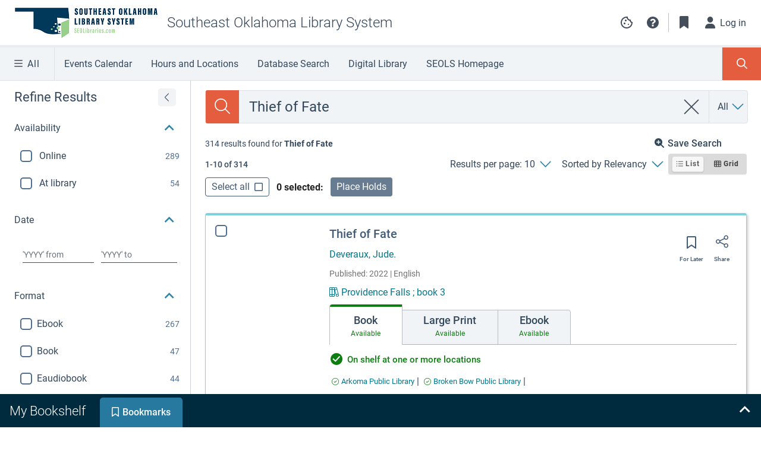

--- FILE ---
content_type: image/svg+xml
request_url: https://seok.na3.iiivega.com/icon-checkbox-unchecked-enabled.43c8bb495b129b13.svg
body_size: 144
content:
<svg xmlns="http://www.w3.org/2000/svg" width="20" height="20" viewBox="0 0 20 20">
    <g fill="none" fill-rule="evenodd">
        <path d="M0 0h20v20H0z"/>
        <rect width="18" height="18" x="1" y="1" stroke="#516F90" stroke-width="2" rx="4"/>
    </g>
</svg>


--- FILE ---
content_type: application/javascript
request_url: https://seok.na3.iiivega.com/config.js
body_size: 272
content:
var API_URL = 'https://na3.iiivega.com';
var ENVIRONMENT = 'na3';
var DD_APP_ID = '0bbb2c15-94d8-44d8-b131-8b4f4f0828be';
var DD_CLIENT_TOKEN = 'pub574de9d316bd1fa38dfa129de9653b9f';
var DD_ENV = 'na3';
var DD_RUM_VERSION = '34ffb6cf';
var KEYCLOAK_URL = 'https://auth.na3.iiivega.com:443/auth';
var PRODUCTION = true;
var SENTRY_DSN = 'https://b6441d1414214be3b19b7d60395c7816@sentry.io/1335751';
